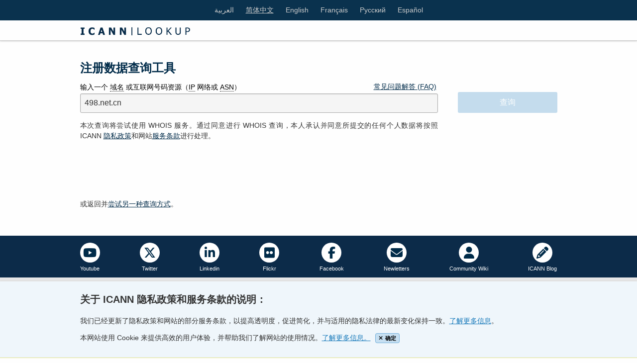

--- FILE ---
content_type: text/html;charset=UTF-8
request_url: https://lookup.icann.org/whois/zh?q=498.net.cn
body_size: 6758
content:
<!DOCTYPE html><html data-locale="zh" dir="ltr" lang="en" class="no-js" xmlns="http://www.w3.org/1999/xhtml">
<head>
    <title>ICANN Lookup - WHOIS</title>
    <link href="https://www.icann.org/favicon.ico" type="image/ico" rel="shortcut icon">
    <meta content="Apache Tapestry Framework (version 5.9.0)" name="generator"><meta content="ICANN Lookup - WHOIS" name="description">
    <meta charset="utf-8">
    <meta content="width=device-width, initial-scale=1.0" name="viewport">
<link type="text/css" rel="stylesheet" href="/whois/assets/meta/zc723d174/tapestry5/font_awesome/css/font-awesome.css"><link type="text/css" rel="stylesheet" href="/whois/assets/meta/z3e7e4940/css/foundation.css"><link type="text/css" rel="stylesheet" href="/whois/assets/meta/z3e7e4940/css/foundation.css"><link type="text/css" rel="stylesheet" href="/whois/assets/meta/z484e8dae/css/foundation-overrides.css"><link type="text/css" rel="stylesheet" href="/whois/assets/meta/z91111411/css/components/header.css"><link type="text/css" rel="stylesheet" href="/whois/assets/meta/zee86b4df/css/components/cookie-notification.css"><link type="text/css" rel="stylesheet" href="/whois/assets/meta/ze745408b/css/components/footer.css"><link type="text/css" rel="stylesheet" href="/whois/assets/meta/za50b3578/css/components/whois-response.css"><link type="text/css" rel="stylesheet" href="/whois/assets/meta/z4eb00375/css/app.css"><link type="text/css" rel="stylesheet" href="/whois/assets/meta/icann/z4b372f9e/css/icann-components.css"><link type="text/css" rel="stylesheet" href="https://cdnjs.cloudflare.com/ajax/libs/font-awesome/6.5.1/css/all.min.css"><!--[if IE 9]><style type="text/css">.pageloading-mask{opacity:0.25;}</style><![endif]--><!--[if lt IE 9]><style type="text/css">.pageloading-mask{filter:alpha(opacity=25);}</style><![endif]--></head>
<body data-page-initialized="false"><script type="text/javascript">document.write("<div class=\"pageloading-mask\"><div></div></div>");</script>
<div class="whois-header">
    <form data-validate="submit" data-generator="tapestry/core/form" action="/whois/zh/index.layout.localechangeform" method="post" id="localeChangeForm"><input value="498.net.cn" name="q" type="hidden"><input value="dmBq3Y6/pHluAFfIG1dkuYK95mc=:H4sIAAAAAAAA/1vzloG1XIRB0DMvJbXCKiexMr+0RC8nP7+AobiIQS+/KF0vsSAxOSNVrySxILW4pKjSVC85vyg1JzMJSOcW5Oel5pUU6/kANaiY6vqfvKbJUH2SiYGhooBKhhpGPln7OW375YX4DfUjydAgoDxQKrgksSTVrSg/[base64]//gaaw/LySovwcv8TcVJBPWEEpigdikQ/YIoKucCTVFQFF+cmpxcXBpUm5mcXFmfl5h9elmKR9m3cO7GsAoG5Y8BcEAAA=" name="t:formdata" type="hidden">
        <div class="grid-x">
            <div class="cell small-12">
                <div class="header-lang">
                    <div class="grid-container">
                        <div data-hide-for="small" class="title-bar medium-12 hide-for-small-only">
                            <div class="lang-list">
                                
                                    <a class="" href="/whois/zh/index.layout:switchlocale/ar?q=498.net.cn">العربية</a>
                                
                                    <a class="active" href="/whois/zh/index.layout:switchlocale/zh?q=498.net.cn">简体中文</a>
                                
                                    <a class="" href="/whois/zh/index.layout:switchlocale/en?q=498.net.cn">English</a>
                                
                                    <a class="" href="/whois/zh/index.layout:switchlocale/fr?q=498.net.cn">Français</a>
                                
                                    <a class="" href="/whois/zh/index.layout:switchlocale/ru?q=498.net.cn">Русский</a>
                                
                                    <a class="" href="/whois/zh/index.layout:switchlocale/es?q=498.net.cn">Español</a>
                                
                            </div>
                        </div>

                        <div class="lang-list-mobile medium-12 show-for-small-only">
                            <select class="form-control dropdown" id="selectLocale" name="selectLocale"><option value="ar">العربية</option><option selected="selected" value="zh">简体中文</option><option value="en">English</option><option value="fr">Français</option><option value="ru">Русский</option><option value="es">Español</option></select>
                        </div>

                    </div>
                </div>
            </div>
            <div class="small-12 header-logo-bar">
                <div class="header-logo">
                    <ul class="dropdown menu">
                        <li>
                            <a href="/zh" class="icann-logo">
                                <img alt="ICANN Lookup logo" src="/whois/assets/meta/652a97a6/images/icann-lookup-logo.png">
                            </a>
                        </li>
                    </ul>
                </div>
            </div>

        </div>
    </form>
</div>

<div class="grid-container content" xmlns="http://www.w3.org/1999/xhtml">
    
<div class="grid-x header-title">
    <div class="cell small-12">
        <h1>注册数据查询工具</h1>
    </div>
</div>
<div class="grid-x grid-margin-x align-top">
    <div class="cell small-12 search-form">
        <div class="whois-form">
            <form data-validate="submit" data-generator="tapestry/core/form" action="/whois/zh/index.whoisform" method="post" id="whoisForm"><input value="498.net.cn" name="q" type="hidden"><input value="gD0I+CJK5TVY/NBjeDNqRIBosQc=:H4sIAAAAAAAA/5XQPUsDMRgH8KcFRWhBLHYTXOokXBe76GJVioUiYhEHccjlHttoLjmTnFcRHMTR2VH8AOJHcOngJk4uuvgBHFxc2sF7EWk9EbrkjST/3/PcvsNYMA1TdeFgZ9GRLmHimHAfQStYlqplEY/QNlqGeKiNOqlYVCrkzA5n15MChdHWOnMcFKVNJSlq3fRtl2nNpDg1N/xy5/UqC5kG5KgURkm+QVw0UGgckGNS5kS0yk2jmGgtdTwDuQFCMAn5QVdEqvxLsolGq2qHh4SaGkPulJpofG9uu5t7Kz70U44jOINMlDueRPwVWR01MtWG7p2zsP95/ZgF6HhBEQpJBJfy0Pds3xgpRmp3/LNJ5/Qqvfm9j/OnLGQbMEE5C2/XnbjGsGzk6IYHQ2XnE8NKbPi1DWZhJoEGbck0JZ6hbWIp/F5F5LWIzCgRwgrQHlL/aLdwNXmQBlepCceL2sv9c7+2G7fnC3ar1XCRAgAA" name="t:formdata" type="hidden">
                <div class="grid-x">
                    <div class="domain-form">
                        <div>
                            <span>
                                <label for="domain"> 输入一个 <abbr id='domain_glossary'>域名</abbr> 或互联网号码资源（<abbr id='ip_glossary'>IP</abbr> 网络或 <abbr id='asn_glossary'>ASN</abbr>）</label>
                                <a href="/zh/faq" class="faq-link">常见问题解答 (FAQ)</a>
                            </span>

                            <input value="498.net.cn" name="domainvalue" type="hidden">
                            <input disabled="disabled" placeholder="输入一个值" value="498.net.cn" id="domain" class="form-control domain-input" name="domain" type="text">
                        </div>
                        <input value="查询" disabled="disabled" id="lookupButton" class="button submit-search" data-submit-mode="normal" name="lookupButton" type="submit">
                    </div>
                </div>
                <div class="grid-x">
                    <div class="cell small-12 captcha-agreement-block">
                        <div>
                            本次查询将尝试使用 WHOIS 服务。通过同意进行 WHOIS 查询，本人承认并同意所提交的任何个人数据将按照 ICANN <a href="https://www.icann.org/zh/privacy/policy" target="_blank" rel="noopener noreferrer">隐私政策</a>和网站<a href="https://www.icann.org/zh/privacy/tos" target="_blank" rel="noopener noreferrer"><span class="text-nowrap">服务条款</span></a>进行处理。
                        </div>
                        <div class="whois-btn-filler"></div>
                    </div>
                    <div class="cell small-12 input-captcha">
                        
    
    <div class="recaptcha has-error">
        <script async="async" src="https://www.recaptcha.net/recaptcha/api.js?key=6LcmU6wUAAAAAFpTtVTIHsWRZvPLQU3kwSzbPmRl&amp;hl=zh"></script>
        
            <div data-callback="onCompleted" data-sitekey="6LcmU6wUAAAAAFpTtVTIHsWRZvPLQU3kwSzbPmRl" class="g-recaptcha"></div>
            
        
        
            <p class="help-block"></p>
        
    </div>

    
        <script>
          function onCompleted() {
            var formId = document.querySelectorAll('input[type=submit]')[0].form.id;
            var form = document.getElementById(formId);
            form.submit();
          }
        </script>
    


                    </div>
                    <div class="cell small-12">
                        
                    </div>
                    <div class="cell small-12">
                        或返回并<a href="/zh" target="_self"><span class="text-nowrap">尝试另一种查询方式</span></a>。
                    </div>
                </div>
                
            </form>
        </div>
    </div>
</div>

</div>


    <div class="glossary-panel">
        <div style="display: none" id="domain-tooltip">
            <div class="grid-container glossary">
                <div class="glossary-title">
                    <span class="glossary-image">
                      <img width="16px" src="/whois/assets/meta/20b798a/images/glossary_logo.png">
                    </span>
                    <span class="glossary-name">
                      术语表:
                    </span>
                    domain name
                </div>
            </div>
            <div class="grid-container glossary">
                <div class="glossary-definition">
                    <p>构成统一资源定位符 (URL) 的一种唯一名称，使得人们能够在互联网（例如：网页、电子邮件服务器、图像和视频）上查找资源。域名自身代表着互联网上的一个特定地址，该地址属于一个实体，例如：企业、组织、机构或个人。例如，在 https://www.icann.org/public-comments 这个 URL 中，域名 icann.org 负责将浏览器定向到 ICANN 组织的域名。URL 的其他部分将浏览器定向到 ICANN 域名内万维网 (www) 服务器上的一项特定资源（在这个例子中，为 ICANN 组织网站上的“Public Comments”（公共评议）页面）。</p> <p>域名由两个或多个文本段构成，中间用句点分隔开来。例如，在域名 icann.org 中，域名第一部分 icann 代表顶级域 org 中的一个二级域。域名还可以有两个以上的文本段，例如：bbc.co.uk。在这个例子中，bbc 代表二级域 co 中的一个子域，co 则位于顶级域 uk 中。</p>
                </div>
            </div>
        </div>

        <div style="display: none" id="ip-tooltip">
            <div class="grid-container glossary">
                <div class="glossary-title">
                    <span class="glossary-image">
                      <img width="16px" src="/whois/assets/meta/20b798a/images/glossary_logo.png">
                    </span>
                    <span class="glossary-name">
                      术语表:
                    </span>
                    IP
                </div>
            </div>
            <div class="grid-container glossary">
                <div class="glossary-definition">
                    <p>IP 协议是互联网底层通信协议，它使设备网络之间可以通过多种物理连接相互通信。互联网上的每个设备或服务至少包含一个 IP 地址，用于对设备或服务进行唯一标识，使其与互联网上的其他设备或服务区分开来。IP 地址是数字地址，DNS 名称使用了用户友好型名称来定位设备和服务。</p><p>知识产权是一项作品或发明，该作品或发明是创造性活动的成果，例如手稿或设计，某个人对其拥有权利并且可以申请专利、版权、商标等。</p>
                </div>
            </div>
        </div>

        <div style="display: none" id="asn-tooltip">
            <div class="grid-container glossary">
                <div class="glossary-title">
                    <span class="glossary-image">
                      <img width="16px" src="/whois/assets/meta/20b798a/images/glossary_logo.png">
                    </span>
                    <span class="glossary-name">
                        术语表:
                    </span>
                    ASN
                </div>
            </div>
            <div class="grid-container glossary">
                <div class="glossary-definition">
                    <p>为自治系统 (autonomous system, AS) 分配的全球唯一标识符。AS 是由一个或多个网络运营商运营的互联网协议 (Internet Protocol, IP) 网络的集合。当互联网用户将消息发送到用户自己的 AS 之外的 IP 地址时，路由器会将消息转发到该地址所在的 AS。在这方面，互联网使用自治系统编号 (Autonomous System Number, ASN) 在自治系统之间路由消息，就像邮政系统使用邮政编码在地理区域之间投递实际邮件一样。</p><p>ASN 由地区互联网注册管理机构 (Regional Internet Registries, RIR) 分配给网络运营商。</p>
                </div>
            </div>
        </div>
    </div>



    <div class="footer">
        <div class="footer-social">
            <div class="grid-container">
                <div class="grid-x grid-margin-x footer-social-bar">
                    <div class="footer-social-links">
                        <a rel="noopener noreferrer" target="_blank" href="https://www.youtube.com/icannnews"><i class="fa-brands fa-youtube"></i>Youtube </a>
                        <a rel="noopener noreferrer" target="_blank" href="https://www.twitter.com/icann"><i class="fa-brands fa-x-twitter"></i>Twitter </a>
                        <a rel="noopener noreferrer" target="_blank" href="https://www.linkedin.com/company/icann"><i class="fa-brands fa-linkedin-in"></i>Linkedin </a>
                        <a rel="noopener noreferrer" target="_blank" href="https://www.flickr.com/photos/icann"><i class="fa-brands fa-flickr"></i>Flickr </a>
                        <a rel="noopener noreferrer" target="_blank" href="https://www.facebook.com/icannorg"><i class="fa-brands fa-facebook-f"></i>Facebook </a>
                        <a rel="noopener noreferrer" target="_blank" href="https://www.icann.org/resources/pages/global-newsletter-2018"><i class="fa fa-envelope"></i>Newletters </a>
                        <a rel="noopener noreferrer" target="_blank" href="https://community.icann.org/"><i class="fa fa-user"></i>Community Wiki </a>
                        <a rel="noopener noreferrer" target="_blank" href="https://www.icann.org/news/blog"><i class="fa fas fa-pencil"></i>ICANN Blog </a>
                    </div>
                </div>
            </div>
        </div>

        <div class="footer-links hide-for-small-only">
            <div class="grid-container">
                <div class="grid-x footer-links-bar">
                    <div><span class="title"> WHO WE ARE </span>
                        <ul class="hide-for-small-only">
                            <li> <a href="https://www.icann.org/get-started">Get started</a> </li>
                            <li> <a href="https://learn.icann.org">ICANN Learn</a> </li>
                            <li> <a href="https://www.icann.org/en/about/participate">Participate</a> </li>
                            <li> <a href="https://www.icann.org/diversity-en">Diversity at ICANN</a> </li>
                            <li> <a href="https://www.icann.org/resources/pages/groups-2012-02-06-en">Groups</a> </li>
                            <li> <a href="https://www.icann.org/resources/pages/board-of-directors-2014-03-19-en">Board</a> </li>
                            <li> <a href="https://www.icann.org/presidentsandceo-corner">CEO Corner</a> </li>
                            <li> <a href="https://www.icann.org/organization">Staff</a> </li>
                            <li> <a href="https://www.icann.org/en/careers">Careers</a> </li>
                            <li> <a href="https://www.icann.org/dprd">Public Responsibility</a> </li>
                        </ul>
                    </div>
                    <div><span class="title"> CONTACT US</span>
                        <ul class="hide-for-small-only">
                            <li> <a href="https://www.icann.org/locations">Locations</a> </li>
                            <li> <a href="https://www.icann.org/en/help">I Need Help</a> </li>
                            <li> <a href="https://www.icann.org/resources/pages/report-security-issues-2018-05-24-en">Report Security Issues</a> </li>
                            <li> <a href="https://www.icann.org/contact/certificate-authority">Certificate Authority</a> </li>
                            <li> <a href="https://www.icann.org/resources/pages/contact-f2-2012-02-25-en">Registry Liaison</a></li>
                            <li> <a href="https://www.icann.org/ombuds">Ombuds</a> </li>
                            <li> <a href="https://www.icann.org/complaints-office">Complaints Office</a> </li>
                            <li> <a href="https://www.icann.org/media-en">Media</a> </li>
                        </ul>
                    </div>
                    <div><span class="title"> ACCOUNTABILITY AND TRANSPARENCY</span>
                        <ul class="hide-for-small-only">
                            <li> <a href="https://www.icann.org/en/news/in-focus/accountability/mechanisms">Accountability Mechanisms</a> </li>
                            <li> <a href="https://www.icann.org/en/about/transparency">Document Disclosure</a> </li>
                            <li> <a href="https://www.icann.org/resources/pages/irp-2012-02-25-en">Independent Review Process</a> </li>
                            <li> <a href="https://www.icann.org/resources/pages/accountability/reconsideration-en">Request for Reconsideration</a> </li>
                            <li> <a href="https://www.icann.org/ec">Empowered Community</a> </li>
                            <li> <a href="https://www.icann.org/employee-anonymous-hotline-policy-procedures-whistleblower">Employee Anonymous Hotline Policy and Procedures</a> </li>
                        </ul>
                    </div>
                    <div><span class="title"> GOVERNANCE</span>
                        <ul class="hide-for-small-only">
                            <li> <a href="https://www.icann.org/resources/pages/governance/governance-en">Governance Documents</a> </li>
                            <li> <a href="https://www.icann.org/en/about/agreements">Agreements</a> </li>
                            <li> <a href="https://www.icann.org/resources/reviews/org">Organizational Reviews</a> </li>
                            <li> <a href="https://www.icann.org/resources/reviews/aoc">Specific Reviews</a> </li>
                            <li> <a href="https://www.icann.org/about/annual-report">Annual Report</a> </li>
                            <li> <a href="https://www.icann.org/en/about/financials">Financials</a> </li>
                            <li> <a href="https://www.icann.org/en/about/planning">Planning</a> </li>
                            <li> <a href="https://www.icann.org/en/news/rfps">RFPs</a> </li>
                            <li> <a href="https://www.icann.org/en/news/litigation">Litigation</a> </li>
                            <li> <a href="https://www.icann.org/en/news/correspondence">Correspondence</a> </li>
                        </ul>
                    </div>
                    <div><span class="title">HELP</span>
                        <ul class="hide-for-small-only">
                            <li> <a href="https://www.icann.org/en/help/dispute-resolution">Dispute Resolution</a> </li>
                            <li> <a href="https://www.icann.org/en/help/dndr">Domain Name<br>Dispute Resolution </a> </li>
                            <li> <a href="https://www.icann.org/en/help/name-collision">Name Collision</a> </li>
                            <li> <a href="https://lookup.icann.org">ICANN Lookup</a> </li>
                        </ul>
                    </div>
                    <div><span class="title">DATA PROTECTION</span>
                        <ul class="hide-for-small-only">
                            <li> <a href="https://www.icann.org/privacy">Data Privacy<br>Practices</a> </li>
                            <li> <a href="https://www.icann.org/privacy/policy">Privacy Policy</a> </li>
                            <li> <a href="https://www.icann.org/privacy/tos">Terms of Service</a> </li>
                            <li> <a href="https://www.icann.org/privacy/cookies">Cookies Policy</a> </li>
                        </ul>
                    </div>
                </div>
            </div>
        </div>
        <div class="footer-copyright">
            <div class="grid-container">
                <div class="grid-x footer-copyright-bar">
<!--                    <div class="cell small-12 medium-6 copy-right">-->
                        © Internet Corporation for Assigned Names and Numbers.
<!--                    </div>-->
                    <div class="links">
                        <a class="links-link" href="https://www.icann.org/privacy/policy">Privacy Policy</a> 
                        <a class="links-link" href="https://www.icann.org/privacy/tos">Terms of Service</a> 
                        <a class="links-link" href="https://www.icann.org/privacy/cookies">Cookies Policy</a> 
                    </div>
                </div>
            </div>
        </div>

    </div>



    <div data-container-type="zone" id="privacyNotificationZone">
        
            <div class="privacy-notification">
                <div class="grid-container">
                    <div class="grid-x">
                        <div class="cell small-12">
                            <p class="heading">关于 ICANN 隐私政策和服务条款的说明：</p>
                        </div>
                    </div>
                    <div class="grid-x">
                        <div class="cell small-12">
                            <p class="content">
                                我们已经更新了隐私政策和网站的部分服务条款，以提高透明度，促进简化，并与适用的隐私法律的最新变化保持一致。<a target='_blank' href='https://www.icann.org/zh/privacy' rel="noopener noreferrer">了解更多信息</a>。
                            </p>
                        </div>
                    </div>
                    <div class="grid-x">
                        <div class="cell small-12">
                            <p class="content">
                                本网站使用 Cookie 来提供高效的用户体验，并帮助我们了解网站的使用情况。<a href='https://www.icann.org/zh/privacy/cookies' target='_blank' rel="noopener noreferrer">了解更多信息。</a>
                                <span class="js-close-privacy-notification">
                            <a data-async-trigger="true" href="/whois/zh/index.layout.privacynotification:ackprivacy?q=498.net.cn">
                                <i class="close-icon fa fa-times"></i>确定
                            </a>
                        </span>
                            </p>
                        </div>
                    </div>
                </div>
            </div>
        
    </div>


<script type="text/javascript">var require = {"shim":{"t5/core/typeahead":["jquery"]},"baseUrl":"/whois/modules.gz"};
</script><script src="/whois/assets/stack/zba966efa/zh/core.js" type="text/javascript"></script><script type="text/javascript">require(["t5/core/pageinit"], function(pi) { pi(["/whois/assets/meta/zc8a18761/js/vendor/foundation.min.js"], ["t5/core/forms","tooltip","t5/core/zone","mobile-locale-change",["t5/core/pageinit:focus","selectLocale"]]); });</script></body>

</html>

--- FILE ---
content_type: text/css;charset=utf-8
request_url: https://lookup.icann.org/whois/assets/meta/z484e8dae/css/foundation-overrides.css
body_size: 1013
content:
/**
 *
 * Overwrite Global style from foundation CSS
 *
 */

/* Override the browser fontsize */
html {
  font-size: 16px;
  height: 100%;
}

body, h1, h2, h3, h4, h5, h6 {
  font-family: 'Noto Sans', sans-serif !important;
}

body {
  font-size: 1rem;
  position: relative;
  min-height: 100%;
  color: #333333;
}

h1,h2,h3,h4,h5,h6 {
  color:#333333;
}

h1 {
  font-size: 1.75rem;
  font-weight: 700;
  line-height: 1.25;
  margin: 0 0 2rem 0;
}

h2 {
  font-size: 1.5rem;
  font-weight: 700;
  line-height: 1.25;
  margin: 0 0 1.25rem 0;
}

h3 {
  font-size: 1.25rem;
  font-weight: 700;
  line-height: 1.25;
  margin: 0 0 1.5rem 0;
}

h4 {
  font-size: 1.125rem;
  font-weight: 700;
  line-height: 1.25;
  margin: 0;
}

label {
  color: #333333;
  font-size: .875rem;
  margin-bottom: .625rem;
}

hr {
  margin: 1.5rem auto;
}

[type='text'], [type='password'], [type='date'], [type='datetime'], [type='datetime-local'], [type='month'], [type='week'], [type='email'], [type='number'], [type='search'], [type='tel'], [type='time'], [type='url'], [type='color'],
textarea {
  display: block;
  -webkit-box-sizing: border-box;
  box-sizing: border-box;
  width: 100%;
  height: 2.4375rem;;
  margin: 0;
  padding: 0.5rem;
  border: 1px solid #aaaaaa;
  border-radius: 3px;
  background-color: #fefefe;
  -webkit-box-shadow: inset 0 1px 2px rgba(10, 10, 10, 0.1);
  box-shadow: inset 0 1px 2px rgba(10, 10, 10, 0.1);
  font-family: inherit;
  font-size: 1rem;
  font-weight: normal;
  line-height: 1.5;
  color: #333333;
  -webkit-transition: border-color 0.25s ease-in-out, -webkit-box-shadow 0.5s;
  transition: border-color 0.25s ease-in-out, -webkit-box-shadow 0.5s;
  transition: box-shadow 0.5s, border-color 0.25s ease-in-out;
  transition: box-shadow 0.5s, border-color 0.25s ease-in-out, -webkit-box-shadow 0.5s;
  -webkit-appearance: none;
  -moz-appearance: none;
  appearance: none;
}

[type='text']:focus, [type='password']:focus, [type='date']:focus, [type='datetime']:focus, [type='datetime-local']:focus, [type='month']:focus, [type='week']:focus, [type='email']:focus, [type='number']:focus, [type='search']:focus, [type='tel']:focus, [type='time']:focus, [type='url']:focus, [type='color']:focus,
textarea:focus, select:focus {
  outline: none;
  border: 1px solid #047bc1;
  background-color: #fefefe;
  -webkit-box-shadow: inset 0 0 0 3px rgba(4,123,193,.2);
  box-shadow: inset 0 0 0 3px rgba(4,123,193,.2);
  -webkit-transition: border-color 0.25s ease-in-out, -webkit-box-shadow 0.5s;
  transition: border-color 0.25s ease-in-out, -webkit-box-shadow 0.5s;
  transition: box-shadow 0.5s, border-color 0.25s ease-in-out;
  transition: box-shadow 0.5s, border-color 0.25s ease-in-out, -webkit-box-shadow 0.5s;
}

[type='text']:hover:enabled, [type='password']:hover:enabled, [type='date']:hover, [type='datetime']:hover, [type='datetime-local']:hover, [type='month']:hover, [type='week']:hover, [type='email']:hover, [type='number']:hover, [type='search']:hover, [type='tel']:hover, [type='time']:hover, [type='url']:hover, [type='color']:hover,
textarea:hover:enabled, select:hover:enabled {
  border: 1px solid #047bc1;
}

input:disabled, input[readonly],textarea:disabled,textarea[readonly],select:disabled, select[readonly] {
  background-color: #F5F5F5;
  cursor: not-allowed;
}

input:hover:disabled, input[readonly]:hover,textarea:disabled:hover,textarea[readonly]:hover,select:disabled:hover, select[readonly]:hover  {
  border-color: #aaaaaa;
}

/* We want underline decoration by default*/
a {
  text-decoration: underline;
}

a:hover {
  text-decoration: none;
}

/* Round the button corners and background color*/
.button {
  margin: 0;
  padding: 0.8125em .25em;
  border-radius: 3px;
  font-size: 1rem;
  background-color: #047bc1;
  color: #ffffff;
}

.button:hover:enabled, .button:focus:enabled {
  background-color: #005f96;
  color: #ffffff;
}

.button.secondary {
  background-color: #ffffff;
  color: #047bc1;
  border-color: #047bc1;
  text-decoration: none;
}

.button.secondary:hover, .button.secondary:focus {
  background-color: #f2f8fc;
  color: #005f96;
  border-color: #005f96;
}

.callout {
  background-color: #ffffff;
  color: #333333;
  border: 1px solid #197E86;
  margin-bottom: 1.5rem;
}

.card {
  border-radius: 3px;
}

/*Style the reveal popup to ICANN style/color*/
.reveal-overlay .reveal {
  font-family: inherit !important;
  color: #002b49 !important;
  border: 1px solid #002b49 !important;
  border-radius: 3px !important;
  padding: 2rem !important;
}

.reveal-overlay .reveal h2{
  margin-top: 0;
}

.reveal-overlay .reveal .button{
  width: 100px;
  margin-bottom: 0;
}

strong, b {
  font-size: inherit;
}

.no-wrap {
  white-space: nowrap;
}

.margin-top-1rem {
  margin-top: 1rem !important;
}

.margin-bottom-0 {
  margin-bottom: 0 !important;
}

.margin-bottom-0-5rem {
  margin-bottom: .5rem !important;
}

.margin-bottom-1rem {
  margin-bottom: 1rem !important;
}

.margin-bottom-1-5rem {
  margin-bottom: 1.5rem !important;
}

.margin-bottom-2rem {
  margin-bottom: 2rem !important;
}

.grid-container {
  max-width: 989px;
}


--- FILE ---
content_type: text/css;charset=utf-8
request_url: https://lookup.icann.org/whois/assets/meta/z91111411/css/components/header.css
body_size: 246
content:
/**
 * Styling the header
 */

.whois-header {
  box-shadow: 0 1px 3px rgba(0, 0, 0, .2);
}

.whois-header .header-lang {
  width: 100%;
  background-color: #0a324e;
}

.whois-header .title-bar {
  height: auto;
  flex-basis: 100%;
  background: inherit;
  font-size: .9rem;
  text-align: center;
  padding: 0;
}

.lang-list {
  text-align: center;
  margin: 10px auto;
}

.lang-list-mobile {
  margin: 0 auto;
  text-align: -webkit-center;
}

.lang-list-mobile select {
  padding-top: 2px !important;
  padding-bottom: 2px !important;
  border-radius: 3px;
  margin-top: 8px;
  margin-bottom: 8px !important;
  width: 150px;
  font-size: 14px;
  height: auto;
}

.whois-header .lang-list a {
  color: #ccc;
  display: inline;
  margin: 0 10px;
  cursor: pointer;
  text-decoration: none;
}

.whois-header .lang-list a.active,
.whois-header .lang-list a:hover {
  text-decoration: underline;
}

.header-logo-bar {
  border-bottom: 1px #CCC solid;
}

.header-logo {
  margin: 0 auto;
  width: 100%;
  max-width: 989px;
}

.whois-header .icann-logo {
  padding: 15px 16px !important;
}

/*To match the angular side, the logo bar is bit shorter on medium/large*/
@media print, screen and (min-width: 40em) {
  .whois-header .icann-logo {
    padding: 10px 16px !important;
  }
}

.whois-header .icann-logo img {
  width: 220px;
  height: auto;
  max-width: 220px;
}


--- FILE ---
content_type: text/css;charset=utf-8
request_url: https://lookup.icann.org/whois/assets/meta/zee86b4df/css/components/cookie-notification.css
body_size: 57
content:
.privacy-notification {
  position: fixed;
  bottom: 0;
  width: 100%;
  padding: 20px 0 18px;
  box-shadow: 0 -1px 3px rgba(0, 0, 0, 0.05);
  background: #EFF6FB;
  border-top: 1px solid #e6e6e6;
  line-height: 1.6;
  font-weight: 400;
  max-height: 9999px;
  z-index: 9998;
  font-size: 16px;
}

.privacy-notification .js-close-privacy-notification a {
  background: #c6dff1;
  border-radius: 4px;
  padding: 3px 6px 3px;
  margin-left: 5px;
  border: 1px solid #75b1dc;
  cursor: pointer;
  font-size: 11px;
  font-weight: bold;
  color: #000;
  text-decoration: none;
}

.privacy-notification .js-close-privacy-notification i {
  margin-right: 5px;
}

.privacy-notification .heading {
  font-size: 1.25rem;
  font-weight: 600;
}

.privacy-notification .content {
  margin-bottom: 0.75rem;
}


--- FILE ---
content_type: text/css;charset=utf-8
request_url: https://lookup.icann.org/whois/assets/meta/ze745408b/css/components/footer.css
body_size: 340
content:
/**
 * Styling the footer
 */

.footer {
  width: 100%;
  bottom: 0;
  color: #ffffff;
}

.footer .footer-social {
  width: 100%;
  background-color: #0c2b49;
  color: #FFF;
}

.footer .footer-social-bar {
  max-width: 989px;
  margin-right: auto;
  margin-left: auto;
}

.footer .footer-social-links {
  margin: 0;
  display: flex;
  flex-wrap: wrap;
  flex-grow: 1;
  justify-content: space-between;
  align-items: center;
}

.footer .footer-social-links a {
  font-size: 0.7rem;
  padding: 10px 0;
  text-decoration: none;
  text-align: center;
  color: #FFF;
}

.footer .footer-social-links a:hover {
  color: #047BC1;
}

.footer .footer-social-links a:hover i {
  color: #ffffff;
  background-color: #047BC1;
}

.footer .footer-social-links a i {
  margin: .25rem auto;
  background-color: #fff;
  color: #002b49;
  display: block;
  width: 2.5rem;
  padding: 1.25rem 0;
  font-size: 1.5rem;
  border-radius: 50px;
  line-height: 0;
  text-align: center;
}

@media (max-width: 39.9375em) {
  .footer .footer-social-links a {
    flex-basis: 25%;
  }
}

.footer .footer-links {
  width: 100%;
  background-color: #e7e7e7;
}

.footer .footer-links-bar {
  padding: 0.5%;
  display: flex;
  flex-grow: 1;
  justify-content: space-between;
  max-width: 989px;
  margin-right: auto;
  margin-left: auto;
}

.footer .footer-links-bar .title {
  font-weight: bold;
  margin: 15px 0;
  display: block;
  color: #0a0a0a;
  word-wrap: break-word;
  max-width: 200px;
}

.footer .footer-links-bar ul {
  display: block;
  list-style-type: none;
  max-width: 200px;
  word-wrap: break-word;
  margin-left: 0;
  padding-left: 0;
}

.footer .footer-links-bar ul li {
  padding: 0;
  margin: 0;
  color: #666666;
  font-size: 0.9rem;
  padding-bottom: 10px;
}

.footer .footer-links-bar ul li a {
  color: #666666;
  text-decoration: none;
}

.footer .footer-links-bar ul li a:hover {
  color: #047BC1;
  text-decoration: underline;
}

.footer-copyright {
  color: #666666;
  padding: 10px 0 5px;
}

.footer-copyright .footer-copyright-bar {
  margin: 0 auto;
  max-width: 989px;
}

.footer-copyright .footer-copyright-bar .links {
  display: inline;
}

.footer-copyright .footer-copyright-bar .links .links-link {
  margin: 0 10px;
}

.footer-copyright .footer-copyright-bar .links a {
  text-decoration: none;
  color: #666666;
}

.footer-copyright .footer-copyright-bar .links a:hover {
  text-decoration: underline;
}


--- FILE ---
content_type: text/css;charset=utf-8
request_url: https://lookup.icann.org/whois/assets/meta/za50b3578/css/components/whois-response.css
body_size: 875
content:
/**
 * Styling the whois response
 */

.alert.notice {
  background-color: #fff;
  color: #047bc1;
  border: 1px solid #047bc1;
}

.alert.error {
  background-color: #fff;
  color: red;
  border: 1px solid red;
}

.alert {
  background-color: #fff;
  color: red;
  border: 1px solid red;
  display: block;
  border-radius: 3px;
  /*box-shadow: 0 0 1 #000;*/
  width: 100%;
  padding: 10px;
  margin: 10px 0;
  box-sizing: border-box;
  flex: 100%;
  max-width: 100%;
}

.alert h4, .alert .close  {
  display: none;
}

.alert ul{
  margin-bottom: 0;
  margin-left: 0;
  list-style-type: none;
}

.privacy-tos-block {
  display: flex;
  flex-basis: 100%;
}

.agreement-info {
  align-self: center;
  padding-bottom: 10px;
  padding-top: 10px;
  text-align: justify;
  font-size: .875rem;
  color: #000;
}

.whois-result-block {
  margin: 0 auto;
  width: 100%;
  max-width: 989px;
  display: flex;
  flex-flow: row wrap;
}

.whois-result-block .try-another-lookup {
  margin-bottom: 4px;
}

.whois-result-block .try-another-lookup:first-letter {
  text-transform: capitalize;
}

.whois-result-block .message-block {
  margin-bottom: 10px;
}

.information-block {
  background: #f2fafd;
  background: -o-linear-gradient(top, #fff 0, #f2fafd 100%);
  filter: progid:DXImageTransform.Microsoft.gradient(startColorstr="$color-white", endColorstr="$color-grey-light", GradientType=0);
  box-shadow: 0 2px 5px rgba(0, 0, 0, .15);
  -webkit-box-shadow: 0 2px 5px rgba(0, 0, 0, .15);
  -moz-box-shadow: 0 2px 5px rgba(0, 0, 0, .25);
  margin: 0 0 20px
}

.information-block-heading {
  background-color: #002b49;
  color: #fff;
  padding: 10px;
  font-weight: 700;
  margin-bottom: 0
}

.information-block-body {
  padding: 1rem
}

.information-panel-body p {
  margin: 0;
  padding: 0
}

.information-panel-body ul li:last-child {
  padding-bottom: 0
}

.information-panel-subtitle {
  color: #002b49;
  font-weight: 700;
  font-size: 20px;
  display: inline-block
}

.information-panel-subtitle:first-letter {
  text-transform: capitalize
}

.information-panel-subtitle:not(:first-child) {
  padding-top: 15px
}

.information-panel-subtitle:not(:last-child) {
  padding-bottom: 15px
}

.outer-wrapper {
  border: 1px solid #ccc;
  margin: 15px 0;
  border-radius: 3px;
  padding: 15px 15px 0;
}

.item-list {
  margin: 0;
  padding: 0;
  list-style-type: none
}

.item-list li {
  /*display: flex !important;*/
  padding-bottom: 10px;
}

.item-list li.block {
  display: block !important;
}

.item-list li p {
  margin: 0;
  padding: 0 !important
}

.item-line-title {
  font-weight: 700
}


body[dir=rtl] .item-list li .item-line-title {
  padding-left: 4px
}

body[dir=rtl] .item-list li.block {
  display: block !important
}

.panel-header {
  display: flex;
  flex-grow: 1;
  margin-right: 16px;
  color: #002b49;
  font-weight: 700;
}

.spacer {
  margin-bottom: 18px;
}

.spacer hr {
  width: 100%;
  height: 1px;
  border-bottom: 1px solid #53565a;
}

.hide {
  display: none;
}

.rawResponse-header-block {
  display: flex;
  align-items: center;
}

.rawResponse-header-block h5 {
  margin: 8px 0;
}

.rawResponse-block {
  padding: 0 0 24px 16px;
}

.rawResponse-header-block #toggleIndicator::after {
  border-style: solid;
  border-width: 0 2px 2px 0;
  content: "";
  display: inline-block;
  padding: 3px;
  transform: rotate(45deg);
  vertical-align: middle;
}

.toggle {
  transform: rotate(180deg);
}

.toggle-cursor {
  cursor: pointer;
}

.raw-response-block {
  border-radius: 4px;
  border: 1px solid #ccd5db;
  padding: 0 24px 0 9px;
}

.raw-response-block #rawResponse div {
  border: 1px solid #ccc;
  padding: 10px;
  width: 100%;
  white-space: pre-wrap;
  word-break: break-all;
}


--- FILE ---
content_type: text/css;charset=utf-8
request_url: https://lookup.icann.org/whois/assets/meta/z4eb00375/css/app.css
body_size: 730
content:
.content {
  margin-top: 0;
  font-size: 14px;
  margin-bottom: 48px;
}

.header-title h1 {
  padding: 40px 0 11px;
  color: #002b49;
  font-size: 24px;
  font-weight: 700;
  margin: 0 auto;
  width: 100%;
}

.search-form {
  display: flex;
  justify-content: flex-start;
  margin: 0 auto 5px;
}

.whois-form {
  margin: 0 auto;
  width: 100%;
}

.whois-form a {
  text-decoration: underline;
  color: #002b49 !important;
}

.domain-form {
  display: flex;
  flex-basis: 100%;
}

.domain-form div {
  display: flex;
  flex-basis: 100%;
  flex-wrap: wrap;
}

.domain-form span {
  display: flex;
  flex-grow: 1;
}

.domain-form span label {
  color: #000;
  align-self: flex-end;
  display: block;
  margin: 0;
  font-size: .875rem;
  font-weight: 400;
  line-height: 1.8;
}

.domain-form span a {
  font-size: 14px;
  padding-right: 3px;
  margin-left: auto;
  padding-bottom: 3px;
  text-align: right;
  align-self: flex-end;
}

html[dir=rtl] form .faq-link {
  margin-right: auto !important;
  margin-left: 0 !important;
}

.input-captcha {
  text-align: justify;
  font-size: 0.875rem;
  padding-bottom: 10px;
  padding-top: 10px;
  color: #000000;
  display: flex;
}

.captcha-agreement-block {
  display: flex;
  text-align: justify;
  margin: 15px 0 10px 0;
}

/* specifically for removing the <p> from the ar translation*/
.captcha-agreement-block p {
  margin-bottom: 0;
}

html[dir=rtl] .captcha-agreement {
  padding-left: 0 !important;
  padding-right: 20px;
}

/*The filler should occupy the same width as the Lookup button*/
.whois-btn-filler {
  padding: 10px 100px;
  margin: 0 0 0 2.5rem;
}

.submit-search {
  width: 200px;
  padding: 12px 4rem !important;
  margin: 0 0 0 2.5rem !important;
  opacity: 1;
  align-self: flex-end;
  min-width: 200px;
  border-radius: 3px !important;
}

html[dir=rtl] .submit-search {
  margin: 0 2.5rem 0 0 !important;
}

.whois-form label {
  color: #000;
  align-self: flex-end;
}

@media (max-width: 500px) {
  .whois-form label {
    font-size: 0.75rem !important;
  }

  .faq-link {
    font-size: 0.75rem !important;
  }

  .footer-copyright {
    font-size: 14px;
  }
}

@media (max-width: 40em) {
  .submit-search {
    width: auto;
    flex-basis: 100%;
    padding: 12px 0;
    margin: 10px 0 0 !important;
  }

  .whois-btn-filler {
    width: auto;
    padding: 12px 0;
    margin: 10px 0 0;
  }

  .domain-form {
    flex-wrap: wrap;
    display: flex;
    flex-basis: 100%;
  }
}

@media (max-width: 1000px) {
  .input-captcha {
    flex-wrap: wrap;
    flex-direction: column;
  }

  .captcha-agreement {
    flex-wrap: wrap;
    padding: 0;
  }
}

abbr:hover {
  cursor: help;
  color: #047bc1;
  background: #fff;
  border-radius: 4px;
  box-shadow: 0 0 0 1px #e3e38d;
}

.glossary {
  margin: 0 auto;
  width: 100%;
}

.glossary-panel {
  position: fixed;
  bottom: 0;
  width: 100%;
  padding: 0;
  box-shadow: 0 -1px 3px rgba(0, 0, 0, .05);
  background: #fbfbe1;
  border-top: 1px solid #E3E38D;
  line-height: 1.6;
  font-weight: 400;
  overflow: hidden;
  z-index: 9999;
}

.glossary-title {
  font-weight: bold;
  font-size: 14px;
  margin: 0 0 7px;
}

.glossary-name {
  font-weight: normal;
}

.glossary-definition {
  font-size: 12px;
  margin: 10px 0 0;
}

.text-nowrap {
  white-space: nowrap;
}


--- FILE ---
content_type: text/css;charset=utf-8
request_url: https://lookup.icann.org/whois/assets/meta/icann/z4b372f9e/css/icann-components.css
body_size: -206
content:
.recaptcha.has-error p.help-block {
  color: #b21f24;
  margin-bottom: 0;
  margin-top: 0.5rem;
  font-size: 0.875rem;
}


--- FILE ---
content_type: text/javascript;charset=utf-8
request_url: https://lookup.icann.org/whois/modules.gz/tooltip.js
body_size: -131
content:
define(["jquery"], function ($) {
  return function () {
    function toggleTooltip(tooltipObj) {
      if (jQuery(tooltipObj).is('#domain_glossary')) {
        jQuery('#domain-tooltip').toggle();
      }
      if (jQuery(tooltipObj).is('#ip_glossary')) {
        jQuery('#ip-tooltip').toggle();
      }
      if (jQuery(tooltipObj).is('#asn_glossary')) {
        jQuery('#asn-tooltip').toggle();
      }
    }

    $("#domain_glossary, #ip_glossary, #asn_glossary").on({
      mouseenter: function () {
        toggleTooltip(this);
      },
      mouseleave: function () {
        toggleTooltip(this);
      }
    });
  }
});

--- FILE ---
content_type: text/javascript;charset=utf-8
request_url: https://lookup.icann.org/whois/modules.gz/mobile-locale-change.js
body_size: -29
content:
define(["jquery"], function ($) {
  return function () {
    jQuery(document).ready(function () {

      $("#selectLocale").change(function () {
        if (window.location.pathname.indexOf('result') > 0) {
          location.href = window.location.pathname + ".layout:switchlocale/"
              + jQuery(this).val();
        } else {
          // Remember to append the URL query parameters back on the index page.
          let queryParams = window.location.href.slice(window.location.href.indexOf('?'));
          location.href = "/whois/index.layout:switchlocale/" + jQuery(this).val() + queryParams;
        }
      });
      let selectedLocale= jQuery("html").attr("data-locale");
      $("#selectLocale").val(selectedLocale);
    });
  }
});
